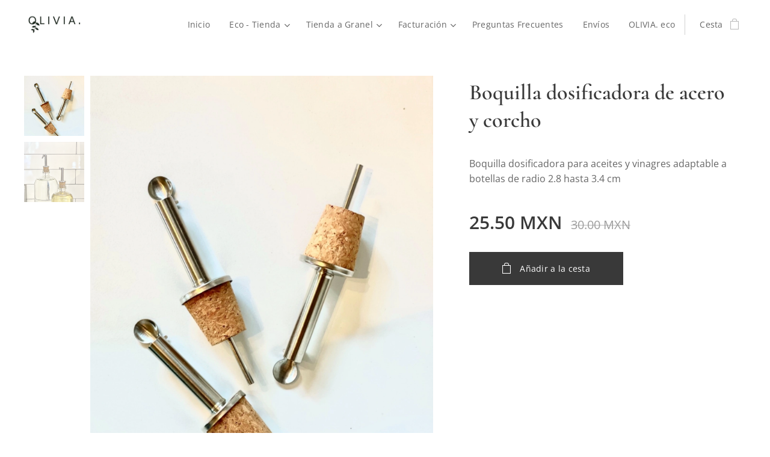

--- FILE ---
content_type: text/html; charset=UTF-8
request_url: https://www.oliviaeco.com/p/boquilla-dosificadora-de-acero-y-corcho/
body_size: 19847
content:
<!DOCTYPE html>
<html class="no-js" prefix="og: https://ogp.me/ns#" lang="es">
<head><link rel="preconnect" href="https://duyn491kcolsw.cloudfront.net" crossorigin><link rel="preconnect" href="https://fonts.gstatic.com" crossorigin><meta charset="utf-8"><link rel="shortcut icon" href="https://4b9b362b65.clvaw-cdnwnd.com/68a455377e6cb50baa1644f9b42b66cf/200000106-e71f8e81b6/4.png?ph=4b9b362b65"><link rel="apple-touch-icon" href="https://4b9b362b65.clvaw-cdnwnd.com/68a455377e6cb50baa1644f9b42b66cf/200000106-e71f8e81b6/4.png?ph=4b9b362b65"><link rel="icon" href="https://4b9b362b65.clvaw-cdnwnd.com/68a455377e6cb50baa1644f9b42b66cf/200000106-e71f8e81b6/4.png?ph=4b9b362b65">
    <meta http-equiv="X-UA-Compatible" content="IE=edge">
    <title>Boquilla dosificadora de acero y corcho :: Oliviaeco</title>
    <meta name="viewport" content="width=device-width,initial-scale=1">
    <meta name="msapplication-tap-highlight" content="no">
    
    <link href="https://duyn491kcolsw.cloudfront.net/files/0r/0rk/0rklmm.css?ph=4b9b362b65" media="print" rel="stylesheet">
    <link href="https://duyn491kcolsw.cloudfront.net/files/2e/2e5/2e5qgh.css?ph=4b9b362b65" media="screen and (min-width:100000em)" rel="stylesheet" data-type="cq" disabled>
    <link rel="stylesheet" href="https://duyn491kcolsw.cloudfront.net/files/45/45b/45boco.css?ph=4b9b362b65"><link rel="stylesheet" href="https://duyn491kcolsw.cloudfront.net/files/4e/4er/4ersdq.css?ph=4b9b362b65" media="screen and (min-width:37.5em)"><link rel="stylesheet" href="https://duyn491kcolsw.cloudfront.net/files/2v/2vp/2vpyx8.css?ph=4b9b362b65" data-wnd_color_scheme_file=""><link rel="stylesheet" href="https://duyn491kcolsw.cloudfront.net/files/34/34q/34qmjb.css?ph=4b9b362b65" data-wnd_color_scheme_desktop_file="" media="screen and (min-width:37.5em)" disabled=""><link rel="stylesheet" href="https://duyn491kcolsw.cloudfront.net/files/1j/1jo/1jorv9.css?ph=4b9b362b65" data-wnd_additive_color_file=""><link rel="stylesheet" href="https://duyn491kcolsw.cloudfront.net/files/3y/3yk/3yk5df.css?ph=4b9b362b65" data-wnd_typography_file=""><link rel="stylesheet" href="https://duyn491kcolsw.cloudfront.net/files/0m/0m6/0m6ohr.css?ph=4b9b362b65" data-wnd_typography_desktop_file="" media="screen and (min-width:37.5em)" disabled=""><script>(()=>{let e=!1;const t=()=>{if(!e&&window.innerWidth>=600){for(let e=0,t=document.querySelectorAll('head > link[href*="css"][media="screen and (min-width:37.5em)"]');e<t.length;e++)t[e].removeAttribute("disabled");e=!0}};t(),window.addEventListener("resize",t),"container"in document.documentElement.style||fetch(document.querySelector('head > link[data-type="cq"]').getAttribute("href")).then((e=>{e.text().then((e=>{const t=document.createElement("style");document.head.appendChild(t),t.appendChild(document.createTextNode(e)),import("https://duyn491kcolsw.cloudfront.net/client/js.polyfill/container-query-polyfill.modern.js").then((()=>{let e=setInterval((function(){document.body&&(document.body.classList.add("cq-polyfill-loaded"),clearInterval(e))}),100)}))}))}))})()</script>
<link rel="preload stylesheet" href="https://duyn491kcolsw.cloudfront.net/files/2m/2m8/2m8msc.css?ph=4b9b362b65" as="style"><meta name="description" content=""><meta name="keywords" content=""><meta name="generator" content="Webnode 2"><meta name="apple-mobile-web-app-capable" content="no"><meta name="apple-mobile-web-app-status-bar-style" content="black"><meta name="format-detection" content="telephone=no">

<meta property="og:url" content="https://oliviaeco.com/p/boquilla-dosificadora-de-acero-y-corcho/"><meta property="og:title" content="Boquilla dosificadora de acero y corcho :: Oliviaeco"><meta property="og:type" content="article"><meta property="og:site_name" content="Oliviaeco"><meta property="og:image" content="https://4b9b362b65.clvaw-cdnwnd.com/68a455377e6cb50baa1644f9b42b66cf/200001481-0a0230a025/700/8F3D201D-11F4-4F8A-A2FA-D0FCE1B875C5.jpeg?ph=4b9b362b65"><meta name="robots" content="index,follow"><link rel="canonical" href="https://www.oliviaeco.com/p/boquilla-dosificadora-de-acero-y-corcho/"><script>window.checkAndChangeSvgColor=function(c){try{var a=document.getElementById(c);if(a){c=[["border","borderColor"],["outline","outlineColor"],["color","color"]];for(var h,b,d,f=[],e=0,m=c.length;e<m;e++)if(h=window.getComputedStyle(a)[c[e][1]].replace(/\s/g,"").match(/^rgb[a]?\(([0-9]{1,3}),([0-9]{1,3}),([0-9]{1,3})/i)){b="";for(var g=1;3>=g;g++)b+=("0"+parseInt(h[g],10).toString(16)).slice(-2);"0"===b.charAt(0)&&(d=parseInt(b.substr(0,2),16),d=Math.max(16,d),b=d.toString(16)+b.slice(-4));f.push(c[e][0]+"="+b)}if(f.length){var k=a.getAttribute("data-src"),l=k+(0>k.indexOf("?")?"?":"&")+f.join("&");a.src!=l&&(a.src=l,a.outerHTML=a.outerHTML)}}}catch(n){}};</script><script>
		window._gtmDataLayer = window._gtmDataLayer || [];
		(function(w,d,s,l,i){w[l]=w[l]||[];w[l].push({'gtm.start':new Date().getTime(),event:'gtm.js'});
		var f=d.getElementsByTagName(s)[0],j=d.createElement(s),dl=l!='dataLayer'?'&l='+l:'';
		j.async=true;j.src='https://www.googletagmanager.com/gtm.js?id='+i+dl;f.parentNode.insertBefore(j,f);})
		(window,document,'script','_gtmDataLayer','GTM-542MMSL');</script></head>
<body class="l wt-product ac-n l-default l-d-none b-btn-sq b-btn-s-l b-btn-dso b-btn-bw-1 img-d-n img-t-u img-h-n line-solid b-e-ds lbox-l c-s-n    wnd-fe   wnd-eshop"><noscript>
				<iframe
				 src="https://www.googletagmanager.com/ns.html?id=GTM-542MMSL"
				 height="0"
				 width="0"
				 style="display:none;visibility:hidden"
				 >
				 </iframe>
			</noscript>

<div class="wnd-page l-page cs-gray ac-none t-t-fs-s t-t-fw-m t-t-sp-n t-t-d-n t-s-fs-s t-s-fw-m t-s-sp t-s-d-n t-p-fs-s t-p-fw-m t-p-sp-n t-h-fs-s t-h-fw-m t-h-sp-n t-bq-fs-s t-bq-fw-m t-bq-sp-n t-bq-d-l t-btn-fw-l t-nav-fw-l t-pd-fw-s t-nav-tt-n">
    <div class="l-w t cf t-12">
        <div class="l-bg cf">
            <div class="s-bg-l">
                
                
            </div>
        </div>
        <header class="l-h cf">
            <div class="sw cf">
	<div class="sw-c cf"><section data-space="true" class="s s-hn s-hn-default wnd-mt-classic wnd-na-c logo-classic sc-w   wnd-w-wider wnd-nh-m hm-hidden  wnd-nav-sticky menu-default">
	<div class="s-w">
		<div class="s-o">

			<div class="s-bg">
                <div class="s-bg-l">
                    
                    
                </div>
			</div>

			<div class="h-w h-f wnd-fixed">

				<div class="n-l">
					<div class="s-c menu-nav">
						<div class="logo-block">
							<div class="b b-l logo logo-default logo-nb open-sans wnd-iar-2-1 logo-25 b-ls-m" id="wnd_LogoBlock_860151" data-wnd_mvc_type="wnd.fe.LogoBlock">
	<div class="b-l-c logo-content">
		<a class="b-l-link logo-link" href="/home/">

			<div class="b-l-image logo-image">
				<div class="b-l-image-w logo-image-cell">
                    <picture><source type="image/webp" srcset="https://4b9b362b65.clvaw-cdnwnd.com/68a455377e6cb50baa1644f9b42b66cf/200002932-466f2466f4/450/OLIVIA_PNG.webp?ph=4b9b362b65 450w, https://4b9b362b65.clvaw-cdnwnd.com/68a455377e6cb50baa1644f9b42b66cf/200002932-466f2466f4/700/OLIVIA_PNG.webp?ph=4b9b362b65 700w, https://4b9b362b65.clvaw-cdnwnd.com/68a455377e6cb50baa1644f9b42b66cf/200002932-466f2466f4/OLIVIA_PNG.webp?ph=4b9b362b65 1860w" sizes="(min-width: 600px) 450px, (min-width: 360px) calc(100vw * 0.8), 100vw" ><img src="https://4b9b362b65.clvaw-cdnwnd.com/68a455377e6cb50baa1644f9b42b66cf/200000039-4ee4850cdb/OLIVIA_PNG.png?ph=4b9b362b65" alt="" width="1860" height="960" class="wnd-logo-img" ></picture>
				</div>
			</div>

			

			<div class="b-l-br logo-br"></div>

			<div class="b-l-text logo-text-wrapper">
				<div class="b-l-text-w logo-text">
					<span class="b-l-text-c logo-text-cell"></span>
				</div>
			</div>

		</a>
	</div>
</div>
						</div>

						<div id="menu-slider">
							<div id="menu-block">
								<nav id="menu"><div class="menu-font menu-wrapper">
	<a href="#" class="menu-close" rel="nofollow" title="Close Menu"></a>
	<ul role="menubar" aria-label="Menú" class="level-1">
		<li role="none" class="wnd-homepage">
			<a class="menu-item" role="menuitem" href="/home/"><span class="menu-item-text">Inicio</span></a>
			
		</li><li role="none" class="wnd-with-submenu">
			<a class="menu-item" role="menuitem" href="/tienda/"><span class="menu-item-text">Eco - Tienda</span></a>
			<ul role="menubar" aria-label="Menú" class="level-2">
		<li role="none">
			<a class="menu-item" role="menuitem" href="/sobre-nosotros/"><span class="menu-item-text">Sobre nosotras</span></a>
			
		</li><li role="none">
			<a class="menu-item" role="menuitem" href="/cuidado-personal/"><span class="menu-item-text">CUIDADO PERSONAL </span></a>
			
		</li><li role="none">
			<a class="menu-item" role="menuitem" href="/para-alimentos/"><span class="menu-item-text">CUBIERTOS, VASOS Y BOTELLAS</span></a>
			
		</li><li role="none">
			<a class="menu-item" role="menuitem" href="/todo/"><span class="menu-item-text">HOGAR</span></a>
			
		</li><li role="none">
			<a class="menu-item" role="menuitem" href="/bolsas/"><span class="menu-item-text">BOLSAS ECOLÓGICAS</span></a>
			
		</li><li role="none">
			<a class="menu-item" role="menuitem" href="/copas-menstruales/"><span class="menu-item-text">HIGIENE FEMENINA</span></a>
			
		</li><li role="none">
			<a class="menu-item" role="menuitem" href="/perros-y-gatos/"><span class="menu-item-text">PERROS Y GATOS</span></a>
			
		</li>
	</ul>
		</li><li role="none" class="wnd-with-submenu">
			<a class="menu-item" role="menuitem" href="/copia-de-tienda/"><span class="menu-item-text">Tienda a Granel</span></a>
			<ul role="menubar" aria-label="Menú" class="level-2">
		<li role="none">
			<a class="menu-item" role="menuitem" href="/despensa/"><span class="menu-item-text">DESPENSA</span></a>
			
		</li><li role="none">
			<a class="menu-item" role="menuitem" href="/nueces-y-semillas/"><span class="menu-item-text">NUECES Y SEMILLAS</span></a>
			
		</li><li role="none">
			<a class="menu-item" role="menuitem" href="/condimentos/"><span class="menu-item-text">CHILES Y FRUTOS SECOS</span></a>
			
		</li><li role="none">
			<a class="menu-item" role="menuitem" href="/aceites-y-vinagres/"><span class="menu-item-text">ACEITES Y VINAGRES</span></a>
			
		</li><li role="none">
			<a class="menu-item" role="menuitem" href="/especias-y-condimentos/"><span class="menu-item-text">ESPECIAS Y CONDIMENTOS</span></a>
			
		</li><li role="none">
			<a class="menu-item" role="menuitem" href="/dulces-a-granel/"><span class="menu-item-text">DULCES Y BOTANAS</span></a>
			
		</li><li role="none">
			<a class="menu-item" role="menuitem" href="/cereales/"><span class="menu-item-text">CEREALES</span></a>
			
		</li><li role="none">
			<a class="menu-item" role="menuitem" href="/te-y-mas/"><span class="menu-item-text">TÉ Y BEBIDAS</span></a>
			
		</li><li role="none">
			<a class="menu-item" role="menuitem" href="/super-foods/"><span class="menu-item-text">SUPER FOODS</span></a>
			
		</li><li role="none">
			<a class="menu-item" role="menuitem" href="/harinas/"><span class="menu-item-text">HARINAS</span></a>
			
		</li><li role="none">
			<a class="menu-item" role="menuitem" href="/endulzantes/"><span class="menu-item-text">ENDULZANTES</span></a>
			
		</li><li role="none">
			<a class="menu-item" role="menuitem" href="/higiene-y-cuidado-personal/"><span class="menu-item-text">HIGIENE Y CUIDADO PERSONAL</span></a>
			
		</li><li role="none">
			<a class="menu-item" role="menuitem" href="/detergentes-y-limpieza/"><span class="menu-item-text">DETERGENTES Y LIMPIEZA</span></a>
			
		</li><li role="none">
			<a class="menu-item" role="menuitem" href="/envases/"><span class="menu-item-text">FRASCOS Y BOTELLAS</span></a>
			
		</li><li role="none">
			<a class="menu-item" role="menuitem" href="/ecopapel/"><span class="menu-item-text">ECOPAPEL</span></a>
			
		</li>
	</ul>
		</li><li role="none" class="wnd-with-submenu">
			<a class="menu-item" role="menuitem" href="/facturacion/"><span class="menu-item-text">Facturación</span></a>
			<ul role="menubar" aria-label="Menú" class="level-2">
		<li role="none">
			<a class="menu-item" role="menuitem" href="/contacto/"><span class="menu-item-text">Contacto | Sucursales </span></a>
			
		</li>
	</ul>
		</li><li role="none">
			<a class="menu-item" role="menuitem" href="/preguntas-frecuentes/"><span class="menu-item-text">Preguntas Frecuentes</span></a>
			
		</li><li role="none">
			<a class="menu-item" role="menuitem" href="/envios/"><span class="menu-item-text">Envíos</span></a>
			
		</li><li role="none">
			<a class="menu-item" role="menuitem" href="/olivia/"><span class="menu-item-text">OLIVIA. eco</span></a>
			
		</li>
	</ul>
	<span class="more-text">Más</span>
</div></nav>
							</div>
						</div>

						<div class="cart-and-mobile">
							
							<div class="cart cf">
	<div class="cart-content">
		<a href="/cart/">
			<div class="cart-content-link">
				<div class="cart-text"><span>Cesta</span></div>
				<div class="cart-piece-count" data-count="0" data-wnd_cart_part="count">0</div>
				<div class="cart-piece-text" data-wnd_cart_part="text"></div>
				<div class="cart-price" data-wnd_cart_part="price">0.00 MXN</div>
			</div>
		</a>
	</div>
</div>

							<div id="menu-mobile">
								<a href="#" id="menu-submit"><span></span>Menú</a>
							</div>
						</div>

					</div>
				</div>

			</div>

		</div>
	</div>
</section></div>
</div>
        </header>
        <main class="l-m cf">
            <div class="sw cf">
	<div class="sw-c cf"><section class="s s-hm s-hm-hidden wnd-h-hidden cf sc-w   hn-default"></section><section data-space="true" class="s s-ed cf sc-w   wnd-w-wide wnd-s-normal wnd-h-auto">
	<div class="s-w cf">
		<div class="s-o s-fs cf">
			<div class="s-bg cf">
                <div class="s-bg-l">
                    
                    
                </div>
			</div>
			<div class="s-c s-fs cf">
				<div class="b-e b-e-d b b-s cf" data-wnd_product_item="200007179" data-wnd_product_data="{&quot;id&quot;:200007179,&quot;name&quot;:&quot;Boquilla dosificadora de acero y corcho&quot;,&quot;image&quot;:[&quot;https:\/\/4b9b362b65.clvaw-cdnwnd.com\/68a455377e6cb50baa1644f9b42b66cf\/200001481-0a0230a025\/450\/8F3D201D-11F4-4F8A-A2FA-D0FCE1B875C5.jpeg?ph=4b9b362b65&quot;,&quot;https:\/\/4b9b362b65.clvaw-cdnwnd.com\/68a455377e6cb50baa1644f9b42b66cf\/200001481-0a0230a025\/8F3D201D-11F4-4F8A-A2FA-D0FCE1B875C5.jpeg?ph=4b9b362b65&quot;],&quot;detail_url&quot;:&quot;\/p\/boquilla-dosificadora-de-acero-y-corcho\/&quot;,&quot;category&quot;:&quot;M\u00e0s vendidos\/Todos los productos\/Hogar\/Envases\/INICIO ECO TIENDA&quot;,&quot;list_position&quot;:0,&quot;price&quot;:25.5,&quot;comparative_price&quot;:30,&quot;out_of_stock&quot;:false,&quot;availability&quot;:&quot;DO_NOT_SHOW&quot;,&quot;variants&quot;:[],&quot;variants_active&quot;:false}" data-wnd-price-info-template="&lt;span class=&quot;prd-price-info&quot;&gt;&lt;span class=&quot;prd-price-info-c&quot;&gt;{value}&lt;/span&gt;&lt;/span&gt;">
    <form class="cf" action="" method="post" data-wnd_sys_form="add-to-cart">

        <div class="b-e-d-head b-e-d-right">
            <h1 class="b-e-d-title cf"><span class="prd-title">
	<span class="prd-title-c">Boquilla dosificadora de acero y corcho</span>
</span></h1>
        </div>

        <div class="b-e-d-ribbons cf">
            <span class="prd-label prd-out-of-stock">
	<span class="prd-label-c prd-out-of-stock-c"></span>
</span>
            <span class="prd-label">
	<span class="prd-label-c">REBAJADO</span>
</span>
        </div>

        <div class="b-e-d-gal b-e-d-left">
            <div class="prd-gal cf" id="wnd_ProductGalleryBlock_248561456" data-slideshow="true">
	<div class="prd-gal-c cf">
		<ul class="prd-gal-list cf">
			<li class="prd-gal-photo wnd-orientation-portrait">
				<a class="prd-gal-link litebox" data-litebox-group="gallery" data-litebox-text="" href="https://4b9b362b65.clvaw-cdnwnd.com/68a455377e6cb50baa1644f9b42b66cf/200001481-0a0230a025/8F3D201D-11F4-4F8A-A2FA-D0FCE1B875C5.jpeg?ph=4b9b362b65" width="1440" height="1920">
					<div class="prd-gal-img cf">
						<div class="prd-gal-img-pos">
                            <picture><source type="image/webp" srcset="https://4b9b362b65.clvaw-cdnwnd.com/68a455377e6cb50baa1644f9b42b66cf/200001901-9d3719d372/450/8F3D201D-11F4-4F8A-A2FA-D0FCE1B875C5.webp?ph=4b9b362b65 338w, https://4b9b362b65.clvaw-cdnwnd.com/68a455377e6cb50baa1644f9b42b66cf/200001901-9d3719d372/700/8F3D201D-11F4-4F8A-A2FA-D0FCE1B875C5.webp?ph=4b9b362b65 525w, https://4b9b362b65.clvaw-cdnwnd.com/68a455377e6cb50baa1644f9b42b66cf/200001901-9d3719d372/8F3D201D-11F4-4F8A-A2FA-D0FCE1B875C5.webp?ph=4b9b362b65 1440w" sizes="(min-width: 768px) 60vw, 100vw" ><img src="https://4b9b362b65.clvaw-cdnwnd.com/68a455377e6cb50baa1644f9b42b66cf/200001481-0a0230a025/8F3D201D-11F4-4F8A-A2FA-D0FCE1B875C5.jpeg?ph=4b9b362b65" alt="" width="1440" height="1920" loading="lazy" ></picture>
						</div>
					</div>
					<div class="prd-gal-title cf"><span></span></div>
				</a>
			</li><li class="prd-gal-photo wnd-orientation-portrait">
				<a class="prd-gal-link litebox" data-litebox-group="gallery" data-litebox-text="" href="https://4b9b362b65.clvaw-cdnwnd.com/68a455377e6cb50baa1644f9b42b66cf/200001482-2034420346/9BC2199A-00C9-4DEC-8C6A-5B110041B8BE.jpeg?ph=4b9b362b65" width="1439" height="1920">
					<div class="prd-gal-img cf">
						<div class="prd-gal-img-pos">
                            <picture><source type="image/webp" srcset="https://4b9b362b65.clvaw-cdnwnd.com/68a455377e6cb50baa1644f9b42b66cf/200001904-790b6790b8/450/9BC2199A-00C9-4DEC-8C6A-5B110041B8BE-2.webp?ph=4b9b362b65 337w, https://4b9b362b65.clvaw-cdnwnd.com/68a455377e6cb50baa1644f9b42b66cf/200001904-790b6790b8/700/9BC2199A-00C9-4DEC-8C6A-5B110041B8BE-2.webp?ph=4b9b362b65 525w, https://4b9b362b65.clvaw-cdnwnd.com/68a455377e6cb50baa1644f9b42b66cf/200001904-790b6790b8/9BC2199A-00C9-4DEC-8C6A-5B110041B8BE-2.webp?ph=4b9b362b65 1439w" sizes="(min-width: 768px) 60vw, 100vw" ><img src="https://4b9b362b65.clvaw-cdnwnd.com/68a455377e6cb50baa1644f9b42b66cf/200001482-2034420346/9BC2199A-00C9-4DEC-8C6A-5B110041B8BE.jpeg?ph=4b9b362b65" alt="" width="1439" height="1920" loading="lazy" ></picture>
						</div>
					</div>
					<div class="prd-gal-title cf"><span></span></div>
				</a>
			</li>
		</ul>
	</div>

	<div class="prd-gal-nav dots cf">
		<div class="prd-gal-nav-arrow-prev prd-gal-nav-arrow">
			<div class="prd-gal-nav-arrow-submit"></div>
		</div>

		<div class="prd-gal-nav-c dots-content cf"></div>

		<div class="prd-gal-nav-arrow-next prd-gal-nav-arrow">
			<div class="prd-gal-nav-arrow-submit"></div>
		</div>
	</div>

	
</div>
        </div>

        <div class="b-e-d-c b-e-d-right">
            <div class="b-text text prd-text">
	<div class="prd-text-c"><p>Boquilla dosificadora para aceites y vinagres adaptable a botellas de radio 2.8 hasta 3.4 cm&nbsp;</p></div>
</div>
            
            <div class="b-e-d-price cf">
                <span class="prd-price">
	<span class="prd-price-pref-text wnd-product-prefix-text"></span><span class="prd-price-pref"></span><span class="prd-price-c wnd-product-price">25.50</span><span class="prd-price-suf">&nbsp;MXN</span><span class="prd-price-suf-text wnd-product-suffix-text"></span>
</span>
                <span class="prd-price prd-price-com wnd-product-comparative-price-area">
	<span class="prd-price-pref"></span><span class="prd-price-c wnd-product-comparative-price-content">30.00</span><span class="prd-price-suf">&nbsp;MXN</span>
</span>
            </div>
            <div class="b-e-d-price b-e-d-price-info" data-wnd-identifier="wnd-price-info-container">
                
                
                
                
                
            </div>
            <div class="b-e-d-stock b-e-d-stock-info" data-wnd-identifier="wnd-stock-info-container">
                <span class="prd-stock-info" data-wnd-identifier="wnd-stock-info">
    <span class="wt-bold"></span>
</span>
            </div>

            <div class="b-e-d-submit cf">
                <div class="prd-crt b-btn b-btn-3 b-btn-atc b-btn-i-left b-btn-i-atc wnd-fixed cf">
                    <button class="b-btn-l b-btn-fixed" type="submit" name="send" value="wnd_ProductDetailFormBlock_373849688" disabled data-wnd_add_to_cart_button>
                        <span class="b-btn-t">Añadir a la cesta</span>
                        <span class="b-btn-a-l">
							<span class="loader"></span>
						</span>
                        <span class="b-btn-a-a">
							<span class="checked"></span>
							Añadido a la cesta
						</span>
                        <span class="b-btn-ofs">Agotado</span>
                    </button>
                </div>
            </div>
        </div>

        <input type="hidden" name="id" value="200007179">

    </form>
</div>
				<div class="ez cf wnd-no-cols">
	<div class="ez-c"><div class="b b-text cf">
	<div class="b-c b-text-c b-s b-s-t60 b-s-b60 b-cs cf"></div>
</div></div>
</div>
			</div>
		</div>
	</div>
</section></div>
</div>
        </main>
        <footer class="l-f cf">
            <div class="sw cf">
	<div class="sw-c cf"><section data-wn-border-element="s-f-border" class="s s-f s-f-edit sc-d   wnd-w-wider wnd-s-high wnd-h-auto">
	<div class="s-w">
		<div class="s-o">
			<div class="s-bg">
                <div class="s-bg-l">
                    
                    
                </div>
			</div>
			<div class="s-f-ez">
				<div class="s-c s-f-border">
					<div>
						<div class="ez cf">
	<div class="ez-c"><div class="cw cf">
	<div class="cw-c cf"><div class="c cf" style="width:33.4%;">
	<div class="c-c cf"><div class="b b-text cf">
	<div class="b-c b-text-c b-s b-s-t60 b-s-b60 b-cs cf"><p>OLIVIA. eco</p><p>Tienda ecológica a granel y de productos sostenibles alternativos elaborados de materiales naturales&nbsp; y/o de mayor durabilidad que reducen la cantidad de basura. Siempre libres de crueldad animal.&nbsp;</p>
</div>
</div></div>
</div><div class="c cf" style="width:25.16%;">
	<div class="c-c cf"><div class="b b-text cf">
	<div class="b-c b-text-c b-s b-s-t60 b-s-b60 b-cs cf"><p>INFORMACIÓN</p>

<p><a href="/politica-de-privacidad/">Aviso de Privacidad</a><br>
<a href="/terminos-y-condiciones/">Términos y </a><a href="/terminos-y-condiciones/">Condiciones</a></p>
</div>
</div></div>
</div><div class="c cf" style="width:18.28%;">
	<div class="c-c cf"><div class="b b-text cf">
	<div class="b-c b-text-c b-s b-s-t60 b-s-b60 b-cs cf"><p>TIENDA</p>

<p><a href="/sobre-nosotros/">Sobre nosotr</a>as<br>
<a href="/contacto/">Contacto</a></p><p><a href="/facturacion/" target="_blank">Facturación</a></p>
</div>
</div></div>
</div><div class="c cf" style="width:23.16%;">
	<div class="c-c cf"><div class="b b-text cf">
	<div class="b-c b-text-c b-s b-s-t60 b-s-b60 b-cs cf"><p>CONTACTA AQUÍ</p>

<p>contacto@oliviaeco.com<br>
(+52) 55 3354 9421</p><p><a href="https://www.instagram.com/olivia_eco/" target="_blank">INSTAGRAM</a></p><p><a href="https://www.facebook.com/Oliviaecotienda">FACEBOOK</a></p>
</div>
</div></div>
</div></div>
</div></div>
</div>
					</div>
				</div>
			</div>
			<div class="s-c s-f-l-w">
				<div class="s-f-l b-s b-s-t0 b-s-b0">
					<div class="s-f-l-c s-f-l-c-first">
						<div class="s-f-sf">
                            <span class="sf b">
<span class="sf-content sf-c link">© 2025 OLIVIA eco. Todos los derechos reservados.<br></span>
</span>
                            
                            
                            
                            
						</div>
					</div>
					<div class="s-f-l-c s-f-l-c-last">
						<div class="s-f-lang lang-select cf">
	
</div>
					</div>
                    <div class="s-f-l-c s-f-l-c-currency">
                        <div class="s-f-ccy ccy-select cf">
	
</div>
                    </div>
				</div>
			</div>
		</div>
	</div>
	<div class="s-f-bg-stripe"></div>
</section></div>
</div>
        </footer>
    </div>
    
</div>


<script src="https://duyn491kcolsw.cloudfront.net/files/3n/3no/3nov38.js?ph=4b9b362b65" crossorigin="anonymous" type="module"></script><script>document.querySelector(".wnd-fe")&&[...document.querySelectorAll(".c")].forEach((e=>{const t=e.querySelector(".b-text:only-child");t&&""===t.querySelector(".b-text-c").innerText&&e.classList.add("column-empty")}))</script>


<script src="https://duyn491kcolsw.cloudfront.net/client.fe/js.compiled/lang.es.2086.js?ph=4b9b362b65" crossorigin="anonymous"></script><script src="https://duyn491kcolsw.cloudfront.net/client.fe/js.compiled/compiled.multi.2-2193.js?ph=4b9b362b65" crossorigin="anonymous"></script><script>var wnd = wnd || {};wnd.$data = {"image_content_items":{"wnd_ThumbnailBlock_868497":{"id":"wnd_ThumbnailBlock_868497","type":"wnd.pc.ThumbnailBlock"},"wnd_HeaderSection_header_main_850202460":{"id":"wnd_HeaderSection_header_main_850202460","type":"wnd.pc.HeaderSection"},"wnd_ImageBlock_73242812":{"id":"wnd_ImageBlock_73242812","type":"wnd.pc.ImageBlock"},"wnd_Section_eshop_product_detail_536117440":{"id":"wnd_Section_eshop_product_detail_536117440","type":"wnd.pc.Section"},"wnd_ProductGalleryBlock_248561456":{"id":"wnd_ProductGalleryBlock_248561456","type":"wnd.pc.ProductGalleryBlock"},"wnd_ProductPhotoImageBlock_22518":{"id":"wnd_ProductPhotoImageBlock_22518","type":"wnd.pc.ProductPhotoImageBlock"},"wnd_ProductPhotoImageBlock_95382":{"id":"wnd_ProductPhotoImageBlock_95382","type":"wnd.pc.ProductPhotoImageBlock"},"wnd_LogoBlock_860151":{"id":"wnd_LogoBlock_860151","type":"wnd.pc.LogoBlock"},"wnd_FooterSection_footer_53547":{"id":"wnd_FooterSection_footer_53547","type":"wnd.pc.FooterSection"}},"svg_content_items":{"wnd_ImageBlock_73242812":{"id":"wnd_ImageBlock_73242812","type":"wnd.pc.ImageBlock"},"wnd_LogoBlock_860151":{"id":"wnd_LogoBlock_860151","type":"wnd.pc.LogoBlock"}},"content_items":[],"eshopSettings":{"ESHOP_SETTINGS_DISPLAY_PRICE_WITHOUT_VAT":false,"ESHOP_SETTINGS_DISPLAY_ADDITIONAL_VAT":false,"ESHOP_SETTINGS_DISPLAY_SHIPPING_COST":false},"project_info":{"isMultilanguage":false,"isMulticurrency":false,"eshop_tax_enabled":"0","country_code":"mx","contact_state":null,"eshop_tax_type":"VAT","eshop_discounts":true,"graphQLURL":"https:\/\/oliviaeco.com\/servers\/graphql\/","iubendaSettings":{"cookieBarCode":"","cookiePolicyCode":"","privacyPolicyCode":"","termsAndConditionsCode":""}}};</script><script>wnd.$system = {"fileSystemType":"aws_s3","localFilesPath":"https:\/\/www.oliviaeco.com\/_files\/","awsS3FilesPath":"https:\/\/4b9b362b65.clvaw-cdnwnd.com\/68a455377e6cb50baa1644f9b42b66cf\/","staticFiles":"https:\/\/duyn491kcolsw.cloudfront.net\/files","isCms":false,"staticCDNServers":["https:\/\/duyn491kcolsw.cloudfront.net\/"],"fileUploadAllowExtension":["jpg","jpeg","jfif","png","gif","bmp","ico","svg","webp","tiff","pdf","doc","docx","ppt","pptx","pps","ppsx","odt","xls","xlsx","txt","rtf","mp3","wma","wav","ogg","amr","flac","m4a","3gp","avi","wmv","mov","mpg","mkv","mp4","mpeg","m4v","swf","gpx","stl","csv","xml","txt","dxf","dwg","iges","igs","step","stp"],"maxUserFormFileLimit":4194304,"frontendLanguage":"es","backendLanguage":"es","frontendLanguageId":"1","page":{"id":50000003,"identifier":"p","template":{"id":200000414,"styles":{"background":{"default":null},"additiveColor":"ac-none","scheme":"cs-gray","typography":"t-12_new","lineStyle":"line-solid","imageTitle":"img-t-u","imageHover":"img-h-n","imageStyle":"img-d-n","buttonDecoration":"b-btn-dso","buttonStyle":"b-btn-sq","buttonSize":"b-btn-s-l","buttonBorders":"b-btn-bw-1","lightboxStyle":"lbox-l","eshopGridItemStyle":"b-e-ds","eshopGridItemAlign":"b-e-l","columnSpaces":"c-s-n","layoutType":"l-default","layoutDecoration":"l-d-none","formStyle":"light","menuType":"wnd-mt-classic","menuStyle":"menu-default","sectionWidth":"wnd-w-wider","sectionSpace":"wnd-s-normal","acMenu":true,"typoTitleSizes":"t-t-fs-s","typoTitleWeights":"t-t-fw-m","typoTitleSpacings":"t-t-sp-n","typoTitleDecorations":"t-t-d-n","typoHeadingSizes":"t-h-fs-s","typoHeadingWeights":"t-h-fw-m","typoHeadingSpacings":"t-h-sp-n","typoSubtitleSizes":"t-s-fs-s","typoSubtitleWeights":"t-s-fw-m","typoSubtitleSpacings":"t-s-sp","typoSubtitleDecorations":"t-s-d-n","typoParagraphSizes":"t-p-fs-s","typoParagraphWeights":"t-p-fw-m","typoParagraphSpacings":"t-p-sp-n","typoBlockquoteSizes":"t-bq-fs-s","typoBlockquoteWeights":"t-bq-fw-m","typoBlockquoteSpacings":"t-bq-sp-n","typoBlockquoteDecorations":"t-bq-d-l","buttonWeight":"t-btn-fw-l","menuWeight":"t-nav-fw-l","productWeight":"t-pd-fw-s","menuTextTransform":"t-nav-tt-n"}},"layout":"product_detail","name":"Boquilla dosificadora de acero y corcho","html_title":null,"language":"es","langId":1,"isHomepage":false,"meta_description":null,"meta_keywords":null,"header_code":null,"footer_code":null,"styles":null,"countFormsEntries":[]},"listingsPrefix":"\/l\/","productPrefix":"\/p\/","cartPrefix":"\/cart\/","checkoutPrefix":"\/checkout\/","searchPrefix":"\/search\/","isCheckout":false,"isEshop":true,"hasBlog":false,"isProductDetail":true,"isListingDetail":false,"listing_page":[],"hasEshopAnalytics":false,"gTagId":null,"gAdsId":null,"format":{"be":{"DATE_TIME":{"mask":"%d.%m.%Y %H:%M","regexp":"^(((0?[1-9]|[1,2][0-9]|3[0,1])\\.(0?[1-9]|1[0-2])\\.[0-9]{1,4})(( [0-1][0-9]| 2[0-3]):[0-5][0-9])?|(([0-9]{4}(0[1-9]|1[0-2])(0[1-9]|[1,2][0-9]|3[0,1])(0[0-9]|1[0-9]|2[0-3])[0-5][0-9][0-5][0-9])))?$"},"DATE":{"mask":"%d.%m.%Y","regexp":"^((0?[1-9]|[1,2][0-9]|3[0,1])\\.(0?[1-9]|1[0-2])\\.[0-9]{1,4})$"},"CURRENCY":{"mask":{"point":".","thousands":",","decimals":2,"mask":"%s","zerofill":true}}},"fe":{"DATE_TIME":{"mask":"%d.%m.%Y %H:%M","regexp":"^(((0?[1-9]|[1,2][0-9]|3[0,1])\\.(0?[1-9]|1[0-2])\\.[0-9]{1,4})(( [0-1][0-9]| 2[0-3]):[0-5][0-9])?|(([0-9]{4}(0[1-9]|1[0-2])(0[1-9]|[1,2][0-9]|3[0,1])(0[0-9]|1[0-9]|2[0-3])[0-5][0-9][0-5][0-9])))?$"},"DATE":{"mask":"%d.%m.%Y","regexp":"^((0?[1-9]|[1,2][0-9]|3[0,1])\\.(0?[1-9]|1[0-2])\\.[0-9]{1,4})$"},"CURRENCY":{"mask":{"point":".","thousands":",","decimals":2,"mask":"%s","zerofill":true}}}},"e_product":{"id":200011426,"workingId":200007179,"name":"Boquilla dosificadora de acero y corcho","identifier":"boquilla-dosificadora-de-acero-y-corcho","meta_description":null,"meta_keywords":null,"html_title":null,"styles":null,"content_items":{"wnd_PerexBlock_290940":{"type":"wnd.pc.PerexBlock","id":"wnd_PerexBlock_290940","context":"page","text":""},"wnd_ThumbnailBlock_868497":{"type":"wnd.pc.ThumbnailBlock","id":"wnd_ThumbnailBlock_868497","context":"page","style":{"background":{"default":{"default":"wnd-background-image"},"overlays":[]},"backgroundSettings":{"default":{"default":{"id":200001481,"src":"200001481-0a0230a025\/8F3D201D-11F4-4F8A-A2FA-D0FCE1B875C5.jpeg","dataType":"filesystem_files","width":1440,"height":1920,"mediaType":"myImages","mime":"","alternatives":{"image\/webp":{"id":200001901,"src":"200001901-9d3719d372\/8F3D201D-11F4-4F8A-A2FA-D0FCE1B875C5.webp","dataType":"filesystem_files","width":"1440","height":"1920","mime":""}}}}}},"refs":{"filesystem_files":[{"filesystem_files.id":200001481}]}},"wnd_SectionWrapper_711906":{"type":"wnd.pc.SectionWrapper","id":"wnd_SectionWrapper_711906","context":"page","content":["wnd_HeaderSection_header_main_850202460","wnd_Section_eshop_product_detail_536117440"]},"wnd_HeaderSection_header_main_850202460":{"type":"wnd.pc.HeaderSection","contentIdentifier":"header_main","id":"wnd_HeaderSection_header_main_850202460","context":"page","content":{"default":[],"editzone":["wnd_EditZone_751622813"],"no_claim":[],"one_claim":["wnd_StyledInlineTextBlock_510003296"],"one_claim_button":["wnd_StyledInlineTextBlock_510003296","wnd_ButtonBlock_192587500"],"one_claim_box":["wnd_StyledInlineTextBlock_510003296"],"one_claim_button_box":["wnd_StyledInlineTextBlock_510003296","wnd_ButtonBlock_192587500"],"button":["wnd_ButtonBlock_192587500"],"button_box":["wnd_ButtonBlock_192587500"],"two_claims":["wnd_StyledInlineTextBlock_510003296","wnd_StyledInlineTextBlock_94143503"],"two_claims_button":["wnd_StyledInlineTextBlock_510003296","wnd_StyledInlineTextBlock_94143503","wnd_ButtonBlock_192587500"],"two_claims_box":["wnd_StyledInlineTextBlock_510003296","wnd_StyledInlineTextBlock_94143503"],"two_claims_button_box":["wnd_StyledInlineTextBlock_510003296","wnd_StyledInlineTextBlock_94143503","wnd_ButtonBlock_192587500"],"three_claims":["wnd_StyledInlineTextBlock_510003296","wnd_StyledInlineTextBlock_94143503","wnd_StyledInlineTextBlock_185743991"],"three_claims_button":["wnd_StyledInlineTextBlock_510003296","wnd_StyledInlineTextBlock_94143503","wnd_StyledInlineTextBlock_185743991","wnd_ButtonBlock_192587500"],"three_claims_box":["wnd_StyledInlineTextBlock_510003296","wnd_StyledInlineTextBlock_94143503","wnd_StyledInlineTextBlock_185743991"],"three_claims_button_box":["wnd_StyledInlineTextBlock_510003296","wnd_StyledInlineTextBlock_94143503","wnd_StyledInlineTextBlock_185743991","wnd_ButtonBlock_192587500"]},"contentMap":{"wnd.pc.EditZone":{"header-content":"wnd_EditZone_751622813"},"wnd.pc.StyledInlineTextBlock":{"big-claim":"wnd_StyledInlineTextBlock_510003296","small-claim":"wnd_StyledInlineTextBlock_94143503","quote-claim":"wnd_StyledInlineTextBlock_185743991"},"wnd.pc.ButtonBlock":{"header-main-button":"wnd_ButtonBlock_192587500"}},"style":{"sectionColor":{"default":"sc-w"},"sectionWidth":{"default":"wnd-w-wide"},"sectionSpace":{"default":"wnd-s-normal"},"sectionHeight":{"default":"wnd-h-70"},"sectionPosition":{"default":"wnd-p-cc"}},"variant":{"default":"default"}},"wnd_EditZone_751622813":{"type":"wnd.pc.EditZone","id":"wnd_EditZone_751622813","context":"page","content":["wnd_ContentZoneColWrapper_638726859"]},"wnd_ContentZoneColWrapper_638726859":{"type":"wnd.pc.ContentZoneColWrapper","id":"wnd_ContentZoneColWrapper_638726859","context":"page","content":["wnd_ContentZoneCol_837223730","wnd_ContentZoneCol_329848753"],"widthPercentage":0.081},"wnd_ContentZoneCol_837223730":{"type":"wnd.pc.ContentZoneCol","id":"wnd_ContentZoneCol_837223730","context":"page","content":["wnd_ImageBlock_73242812"],"style":{"width":48.461}},"wnd_ImageBlock_73242812":{"type":"wnd.pc.ImageBlock","id":"wnd_ImageBlock_73242812","context":"page","variant":"default","description":"","link":"","style":{"paddingBottom":69.11,"margin":{"left":0,"right":0},"float":"","clear":"none","width":50},"shape":"img-s-n","image":{"id":"2z4jf3","dataType":"static_server","style":{"left":0,"top":0,"width":100,"height":100,"position":"absolute"},"ratio":{"horizontal":2,"vertical":2},"size":{"width":900,"height":622},"src":"\/2z\/2z4\/2z4jf3.jpg","filesystemType":"=filesystemType"}},"wnd_ContentZoneCol_329848753":{"type":"wnd.pc.ContentZoneCol","id":"wnd_ContentZoneCol_329848753","context":"page","content":["wnd_TextBlock_632762752","wnd_ButtonBlock_197743842"],"style":{"width":51.539}},"wnd_TextBlock_632762752":{"type":"wnd.pc.TextBlock","id":"wnd_TextBlock_632762752","context":"page","code":"\u003Ch1\u003E\u003Cstrong\u003ET\u00edtular m\u00e1s importante\u003C\/strong\u003E\u003C\/h1\u003E\n\n\u003Ch3\u003EIntroduce tu subt\u00edtulo aqu\u00ed\u003C\/h3\u003E\n\n\u003Cp\u003EAqu\u00ed comienza tu texto. Puedes hacer clic en este punto y empezar a escribir.\u0026nbsp;Labore et dolore magnam aliquam quaerat voluptatem ut enim ad minima veniam quis nostrum exercitationem ullam corporis suscipit laboriosam nisi ut aliquid ex ea commodi consequatur quis autem vel eum iure reprehenderit qui in ea.\u003C\/p\u003E\n"},"wnd_ButtonBlock_197743842":{"type":"wnd.pc.ButtonBlock","id":"wnd_ButtonBlock_197743842","context":"page","code":"Contacto","link":"\/","open_in_new_window":0,"style":{"class":"","cssClasses":{"color":"b-btn-3","align":"wnd-align-left"}}},"wnd_StyledInlineTextBlock_510003296":{"type":"wnd.pc.StyledInlineTextBlock","id":"wnd_StyledInlineTextBlock_510003296","context":"page","code":"\u003Cstrong\u003ET\u00edtular m\u00e1s importante\u003C\/strong\u003E","style":{"class":"","cssClasses":{"color":"claim-default claim-nb","fontSize":"","fontFamily":"fira-sans","size":"claim-72"}}},"wnd_StyledInlineTextBlock_94143503":{"type":"wnd.pc.StyledInlineTextBlock","id":"wnd_StyledInlineTextBlock_94143503","context":"page","code":"Introduce aqu\u00ed el subt\u00edtular","style":{"class":"","cssClasses":{"color":"claim-beside claim-nb","fontSize":"","fontFamily":"pt-serif","size":"claim-26"}}},"wnd_StyledInlineTextBlock_185743991":{"type":"wnd.pc.StyledInlineTextBlock","id":"wnd_StyledInlineTextBlock_185743991","context":"page","code":"\u003Cem\u003E\u201dA\u00f1ade tu eslogan aqu\u00ed\u201c\u003C\/em\u003E","style":{"class":"","cssClasses":{"color":"claim-default claim-nb","fontSize":"","fontFamily":"cormorant","size":"claim-46"}}},"wnd_ButtonBlock_192587500":{"type":"wnd.pc.ButtonBlock","id":"wnd_ButtonBlock_192587500","context":"page","code":"Clic aqu\u00ed","link":"","open_in_new_window":0,"style":{"class":"","cssClasses":{"color":"b-btn-3"}}},"wnd_Section_eshop_product_detail_536117440":{"type":"wnd.pc.Section","contentIdentifier":"eshop_product_detail","id":"wnd_Section_eshop_product_detail_536117440","context":"page","content":{"default":["wnd_EditZone_240375118","wnd_ProductDetailFormBlock_373849688"],"default_box":["wnd_EditZone_240375118","wnd_ProductDetailFormBlock_373849688"]},"contentMap":{"wnd.pc.EditZone":{"master-01":"wnd_EditZone_240375118"},"wnd.pc.ProductDetailFormBlock":{"product-01":"wnd_ProductDetailFormBlock_373849688"}},"style":{"sectionColor":{"default":"sc-w"},"sectionWidth":{"default":"wnd-w-wide"},"sectionSpace":{"default":"wnd-s-normal"},"sectionHeight":{"default":"wnd-h-auto"},"sectionPosition":{"default":"wnd-p-cc"}},"variant":{"default":"default"}},"wnd_EditZone_240375118":{"type":"wnd.pc.EditZone","id":"wnd_EditZone_240375118","context":"page","content":["wnd_TextBlock_164296106"]},"wnd_TextBlock_164296106":{"type":"wnd.pc.TextBlock","id":"wnd_TextBlock_164296106","context":"page","code":""},"wnd_ProductDetailFormBlock_373849688":{"type":"wnd.pc.ProductDetailFormBlock","id":"wnd_ProductDetailFormBlock_373849688","context":"page","contentMap":{"wnd.pc.ProductSubmitBlock":{"submit":"wnd_ProductSubmitBlock_416018338"},"wnd.pc.ProductTitleBlock":{"name":"wnd_ProductTitleBlock_521690154"},"wnd.pc.ProductDescriptionBlock":{"description":"wnd_ProductDescriptionBlock_404867747"},"wnd.pc.ProductPriceBlock":{"price":"wnd_ProductPriceBlock_80458124"},"wnd.pc.ProductComparativePriceBlock":{"comparative-price":"wnd_ProductComparativePriceBlock_823895829"},"wnd.pc.ProductRibbonBlock":{"ribbon":"wnd_ProductRibbonBlock_91218104"},"wnd.pc.ProductOutOfStockBlock":{"out-of-stock":"wnd_ProductOutOfStockBlock_900135724"},"wnd.pc.ProductGalleryBlock":{"productgallery":"wnd_ProductGalleryBlock_248561456"},"wnd.pc.ProductVariantsBlock":{"variants":"wnd_ProductVariantsBlock_552097145"}},"action":{"type":"message","message":"","target":""},"email":"","content":{"default":["wnd_ProductSubmitBlock_416018338","wnd_ProductTitleBlock_521690154","wnd_ProductDescriptionBlock_404867747","wnd_ProductPriceBlock_80458124","wnd_ProductComparativePriceBlock_823895829","wnd_ProductRibbonBlock_91218104","wnd_ProductOutOfStockBlock_900135724","wnd_ProductGalleryBlock_248561456","wnd_ProductVariantsBlock_552097145"],"rounded":["wnd_ProductSubmitBlock_416018338","wnd_ProductTitleBlock_521690154","wnd_ProductDescriptionBlock_404867747","wnd_ProductPriceBlock_80458124","wnd_ProductComparativePriceBlock_823895829","wnd_ProductRibbonBlock_91218104","wnd_ProductOutOfStockBlock_900135724","wnd_ProductGalleryBlock_248561456","wnd_ProductVariantsBlock_552097145"],"space":["wnd_ProductSubmitBlock_416018338","wnd_ProductTitleBlock_521690154","wnd_ProductDescriptionBlock_404867747","wnd_ProductPriceBlock_80458124","wnd_ProductComparativePriceBlock_823895829","wnd_ProductRibbonBlock_91218104","wnd_ProductOutOfStockBlock_900135724","wnd_ProductGalleryBlock_248561456","wnd_ProductVariantsBlock_552097145"],"light":["wnd_ProductSubmitBlock_416018338","wnd_ProductTitleBlock_521690154","wnd_ProductDescriptionBlock_404867747","wnd_ProductPriceBlock_80458124","wnd_ProductComparativePriceBlock_823895829","wnd_ProductRibbonBlock_91218104","wnd_ProductOutOfStockBlock_900135724","wnd_ProductGalleryBlock_248561456","wnd_ProductVariantsBlock_552097145"]}},"wnd_ProductSubmitBlock_416018338":{"type":"wnd.pc.ProductSubmitBlock","id":"wnd_ProductSubmitBlock_416018338","context":"page","style":{"class":""},"code":"A\u00d1ADIR A LA CESTA"},"wnd_ProductTitleBlock_521690154":{"type":"wnd.pc.ProductTitleBlock","id":"wnd_ProductTitleBlock_521690154","context":"page","refDataType":"e_product","refDataKey":"e_product.name"},"wnd_ProductDescriptionBlock_404867747":{"type":"wnd.pc.ProductDescriptionBlock","id":"wnd_ProductDescriptionBlock_404867747","context":"page","refDataType":"e_product","refDataKey":"e_product.description"},"wnd_ProductPriceBlock_80458124":{"type":"wnd.pc.ProductPriceBlock","id":"wnd_ProductPriceBlock_80458124","context":"page","refDataType":"e_product","refDataKey":"e_product.price"},"wnd_ProductComparativePriceBlock_823895829":{"type":"wnd.pc.ProductComparativePriceBlock","id":"wnd_ProductComparativePriceBlock_823895829","context":"page","refDataType":"e_product","refDataKey":"e_product.sale_price"},"wnd_ProductRibbonBlock_91218104":{"type":"wnd.pc.ProductRibbonBlock","id":"wnd_ProductRibbonBlock_91218104","context":"page","refDataType":"e_product","refDataKey":"e_product.ribbon"},"wnd_ProductOutOfStockBlock_900135724":{"type":"wnd.pc.ProductOutOfStockBlock","id":"wnd_ProductOutOfStockBlock_900135724","context":"page","refDataType":"e_product","refDataKey":"e_product.out_of_stock"},"wnd_ProductGalleryBlock_248561456":{"type":"wnd.pc.ProductGalleryBlock","id":"wnd_ProductGalleryBlock_248561456","context":"page","content":["wnd_ProductPhotoImageBlock_22518","wnd_ProductPhotoImageBlock_95382"],"variant":"default","limit":20},"wnd_ProductVariantsBlock_552097145":{"type":"wnd.pc.ProductVariantsBlock","id":"wnd_ProductVariantsBlock_552097145","context":"page","content":[]},"wnd_ProductPhotoImageBlock_22518":{"id":"wnd_ProductPhotoImageBlock_22518","context":"page","description":"","image":{"id":200001481,"src":"200001481-0a0230a025\/8F3D201D-11F4-4F8A-A2FA-D0FCE1B875C5.jpeg","dataType":"filesystem_files","width":1440,"height":1920,"mime":"","alternatives":{"image\/webp":{"id":200001901,"dataType":"filesystem_files","src":"200001901-9d3719d372\/8F3D201D-11F4-4F8A-A2FA-D0FCE1B875C5.webp","height":1920,"width":1440,"mime":"image\/webp"}}},"type":"wnd.pc.ProductPhotoImageBlock","refs":{"filesystem_files":[{"filesystem_files.id":200001481}]}},"wnd_ProductPhotoImageBlock_95382":{"id":"wnd_ProductPhotoImageBlock_95382","context":"page","description":"","image":{"id":200001482,"src":"200001482-2034420346\/9BC2199A-00C9-4DEC-8C6A-5B110041B8BE.jpeg","dataType":"filesystem_files","width":1439,"height":1920,"mime":"","alternatives":{"image\/webp":{"id":200001904,"dataType":"filesystem_files","src":"200001904-790b6790b8\/9BC2199A-00C9-4DEC-8C6A-5B110041B8BE-2.webp","height":1920,"width":1439,"mime":"image\/webp"}}},"type":"wnd.pc.ProductPhotoImageBlock","refs":{"filesystem_files":[{"filesystem_files.id":200001482}]}}},"localised_content_items":null},"listing_item":null,"feReleasedFeatures":{"dualCurrency":false,"HeurekaSatisfactionSurvey":true,"productAvailability":true},"labels":{"dualCurrency.fixedRate":"","invoicesGenerator.W2EshopInvoice.alreadyPayed":"\u00a1No pagar! - Ya pagado","invoicesGenerator.W2EshopInvoice.amount":"Cantidad:","invoicesGenerator.W2EshopInvoice.contactInfo":"Informaci\u00f3n de contacto:","invoicesGenerator.W2EshopInvoice.couponCode":"C\u00f3digo promocional:","invoicesGenerator.W2EshopInvoice.customer":"Cliente:","invoicesGenerator.W2EshopInvoice.dateOfIssue":"Fecha de emisi\u00f3n:","invoicesGenerator.W2EshopInvoice.dateOfTaxableSupply":"Fecha de suministro imponible:","invoicesGenerator.W2EshopInvoice.dic":"N\u00famero reg. IVA :","invoicesGenerator.W2EshopInvoice.discount":"Descuento","invoicesGenerator.W2EshopInvoice.dueDate":"Fecha de vencimiento:","invoicesGenerator.W2EshopInvoice.email":"E-mail:","invoicesGenerator.W2EshopInvoice.filenamePrefix":"Factura-","invoicesGenerator.W2EshopInvoice.fiscalCode":"C\u00f3digo Fiscal:","invoicesGenerator.W2EshopInvoice.freeShipping":"Env\u00edo gratis","invoicesGenerator.W2EshopInvoice.ic":"ID de la compa\u00f1\u00eda:","invoicesGenerator.W2EshopInvoice.invoiceNo":"Factura n\u00famero","invoicesGenerator.W2EshopInvoice.invoiceNoTaxed":"Factura: n\u00famero de factura fiscal","invoicesGenerator.W2EshopInvoice.notVatPayers":"Sin IVA registrado","invoicesGenerator.W2EshopInvoice.orderNo":"Order number:","invoicesGenerator.W2EshopInvoice.paymentPrice":"Precio del m\u00e9todo de pago:","invoicesGenerator.W2EshopInvoice.pec":"PEC:","invoicesGenerator.W2EshopInvoice.phone":"Phone:","invoicesGenerator.W2EshopInvoice.priceExTax":"Precio excl. impuestos:","invoicesGenerator.W2EshopInvoice.priceIncludingTax":"Precio IVA incluido:","invoicesGenerator.W2EshopInvoice.product":"Producto:","invoicesGenerator.W2EshopInvoice.productNr":"N\u00famero de producto:","invoicesGenerator.W2EshopInvoice.recipientCode":"C\u00f3digo de destinatario:","invoicesGenerator.W2EshopInvoice.shippingAddress":"Direcci\u00f3n de entrega:","invoicesGenerator.W2EshopInvoice.shippingPrice":"Precio del env\u00edo:","invoicesGenerator.W2EshopInvoice.subtotal":"Subtotal:","invoicesGenerator.W2EshopInvoice.sum":"Total:","invoicesGenerator.W2EshopInvoice.supplier":"Proveedor:","invoicesGenerator.W2EshopInvoice.tax":"Impuesto:","invoicesGenerator.W2EshopInvoice.total":"Total:","invoicesGenerator.W2EshopInvoice.web":"Web:","wnd.errorBandwidthStorage.description":"Nos disculpamos por cualquier inconveniente. Si eres el propietario del sitio web, inicia sesi\u00f3n en tu cuenta para saber c\u00f3mo volver a poner tu web en l\u00ednea.","wnd.errorBandwidthStorage.heading":"Esta web no est\u00e1 disponible temporalmente (o est\u00e1 en mantenimiento)","wnd.es.CheckoutShippingService.correiosDeliveryWithSpecialConditions":"","wnd.es.CheckoutShippingService.correiosWithoutHomeDelivery":"CEP de destino est\u00e1 temporariamente sem entrega domiciliar. A entrega ser\u00e1 efetuada na ag\u00eancia indicada no Aviso de Chegada que ser\u00e1 entregue no endere\u00e7o do destinat\u00e1rio","wnd.es.ProductEdit.unit.cm":"cm","wnd.es.ProductEdit.unit.floz":"onzas l\u00edquidas","wnd.es.ProductEdit.unit.ft":"pie","wnd.es.ProductEdit.unit.ft2":"pie\u00b2","wnd.es.ProductEdit.unit.g":"g","wnd.es.ProductEdit.unit.gal":"gal\u00f3n","wnd.es.ProductEdit.unit.in":"pulgada","wnd.es.ProductEdit.unit.inventoryQuantity":"uds.","wnd.es.ProductEdit.unit.inventorySize":"cm","wnd.es.ProductEdit.unit.inventorySize.cm":"cm","wnd.es.ProductEdit.unit.inventorySize.inch":"pulgada","wnd.es.ProductEdit.unit.inventoryWeight":"kg","wnd.es.ProductEdit.unit.inventoryWeight.kg":"kg","wnd.es.ProductEdit.unit.inventoryWeight.lb":"lb","wnd.es.ProductEdit.unit.l":"l","wnd.es.ProductEdit.unit.m":"m","wnd.es.ProductEdit.unit.m2":"m\u00b2","wnd.es.ProductEdit.unit.m3":"m\u00b3","wnd.es.ProductEdit.unit.mg":"mg","wnd.es.ProductEdit.unit.ml":"ml","wnd.es.ProductEdit.unit.mm":"mm","wnd.es.ProductEdit.unit.oz":"onza","wnd.es.ProductEdit.unit.pcs":"pzs","wnd.es.ProductEdit.unit.pt":"punto","wnd.es.ProductEdit.unit.qt":"qt","wnd.es.ProductEdit.unit.yd":"yardas","wnd.es.ProductList.inventory.outOfStock":"Agotado","wnd.fe.CheckoutFi.creditCard":"Tarjeta de cr\u00e9dito o d\u00e9bito","wnd.fe.CheckoutSelectMethodKlarnaPlaygroundItem":"{name} playground test","wnd.fe.CheckoutSelectMethodZasilkovnaItem.change":"Change pick up point","wnd.fe.CheckoutSelectMethodZasilkovnaItem.choose":"Choose your pick up point","wnd.fe.CheckoutSelectMethodZasilkovnaItem.error":"Please select a pick up point","wnd.fe.CheckoutZipField.brInvalid":"Por favor, introduce un c\u00f3digo postal en formato de XXXXX-XXX","wnd.fe.CookieBar.message":"Esta p\u00e1gina web utiliza Cookies para funcionar correctamente y mejorar tu experiencia de uso. Si continuas navegando por la web, estar\u00e1s aceptando nuestra pol\u00edtica de privacidad.","wnd.fe.FeFooter.createWebsite":"\u00a1Crea tu p\u00e1gina web gratis!","wnd.fe.FormManager.error.file.invalidExtOrCorrupted":"Este archivo no se puede procesar. O el archivo est\u00e1 da\u00f1ado o la extensi\u00f3n no coincide con el formato del archivo.","wnd.fe.FormManager.error.file.notAllowedExtension":"La extensi\u00f3n \u0022{EXTENSION}\u0022 no est\u00e1 permitida.","wnd.fe.FormManager.error.file.required":"Por favor, elige el archivo que deseas subir.","wnd.fe.FormManager.error.file.sizeExceeded":"El tama\u00f1o m\u00e1ximo permitido para el archivo subido es de {SIZE} MB.","wnd.fe.FormManager.error.userChangePassword":"Las contrase\u00f1as no coinciden","wnd.fe.FormManager.error.userLogin.inactiveAccount":"Tu registro no ha sido confirmado, a\u00fan no puedes acceder.","wnd.fe.FormManager.error.userLogin.invalidLogin":"\u00a1Correo y\/o contrase\u00f1a incorrectos!","wnd.fe.FreeBarBlock.buttonText":"Comenzar","wnd.fe.FreeBarBlock.longText":"Esta p\u00e1gina web fue creada con Webnode. \u003Cstrong\u003ECrea tu propia web\u003C\/strong\u003E gratis hoy mismo!","wnd.fe.ListingData.shortMonthName.Apr":"Abr","wnd.fe.ListingData.shortMonthName.Aug":"Ago","wnd.fe.ListingData.shortMonthName.Dec":"Dic","wnd.fe.ListingData.shortMonthName.Feb":"Feb","wnd.fe.ListingData.shortMonthName.Jan":"Ene","wnd.fe.ListingData.shortMonthName.Jul":"Jul","wnd.fe.ListingData.shortMonthName.Jun":"Jun","wnd.fe.ListingData.shortMonthName.Mar":"Mar","wnd.fe.ListingData.shortMonthName.May":"May","wnd.fe.ListingData.shortMonthName.Nov":"Nov","wnd.fe.ListingData.shortMonthName.Oct":"Oct","wnd.fe.ListingData.shortMonthName.Sep":"Sep","wnd.fe.ShoppingCartManager.count.between2And4":"{COUNT} art\u00edculos","wnd.fe.ShoppingCartManager.count.moreThan5":"{COUNT} art\u00edculos","wnd.fe.ShoppingCartManager.count.one":"{COUNT} art\u00edculo","wnd.fe.ShoppingCartTable.label.itemsInStock":"Only {COUNT} pcs available in stock","wnd.fe.ShoppingCartTable.label.itemsInStock.between2And4":"S\u00f3lo {COUNT} uds disponibles","wnd.fe.ShoppingCartTable.label.itemsInStock.moreThan5":"S\u00f3lo {COUNT} uds disponibles","wnd.fe.ShoppingCartTable.label.itemsInStock.one":"S\u00f3lo {COUNT} uds disponibles","wnd.fe.ShoppingCartTable.label.outOfStock":"Agotado","wnd.fe.UserBar.logOut":"Salir","wnd.pc.BlogDetailPageZone.next":"Art\u00edculos recientes","wnd.pc.BlogDetailPageZone.previous":"Art\u00edculos antiguos","wnd.pc.ContactInfoBlock.placeholder.infoMail":"P.ej. contacto@ejemplo.com","wnd.pc.ContactInfoBlock.placeholder.infoPhone":"P. Ej. +34 020 1234 5678","wnd.pc.ContactInfoBlock.placeholder.infoText":"P.ej. Abrimos todos los d\u00edas de 9 a 18.","wnd.pc.CookieBar.button.advancedClose":"Cerrar","wnd.pc.CookieBar.button.advancedOpen":"Abrir configuraci\u00f3n avanzada","wnd.pc.CookieBar.button.advancedSave":"Guardar","wnd.pc.CookieBar.link.disclosure":"Disclosure","wnd.pc.CookieBar.title.advanced":"Configuraci\u00f3n avanzada","wnd.pc.CookieBar.title.option.functional":"Cookies funcionales","wnd.pc.CookieBar.title.option.marketing":"Cookies de marketing\/de terceros","wnd.pc.CookieBar.title.option.necessary":"Cookies esenciales","wnd.pc.CookieBar.title.option.performance":"Cookies de rendimiento","wnd.pc.CookieBarReopenBlock.text":"Cookies","wnd.pc.FileBlock.download":"DESCARGAR","wnd.pc.FormBlock.action.defaultMessage.text":"El formulario se ha enviado con \u00e9xito.","wnd.pc.FormBlock.action.defaultMessage.title":"\u00a1Muchas gracias!","wnd.pc.FormBlock.action.invisibleCaptchaInfoText":"Este sitio est\u00e1 protegido por reCAPTCHA y se aplican la \u003Clink1\u003EPol\u00edtica de Privacidad\u003C\/link1\u003E y los \u003Clink2\u003ET\u00e9rminos de Servicio\u003C\/link2\u003E de Google.","wnd.pc.FormBlock.action.submitBlockedDisabledBecauseSiteSecurity":"Esta entrada de formulario no se puede enviar (el propietario del sitio web bloque\u00f3 tu \u00e1rea).","wnd.pc.FormBlock.mail.value.no":"No\n","wnd.pc.FormBlock.mail.value.yes":"S\u00ed","wnd.pc.FreeBarBlock.text":"Creado con","wnd.pc.ListingDetailPageZone.next":"Siguiente","wnd.pc.ListingDetailPageZone.previous":"Anterior","wnd.pc.ListingItemCopy.namePrefix":"Copia de","wnd.pc.MenuBlock.closeSubmenu":"Cerrar submen\u00fa","wnd.pc.MenuBlock.openSubmenu":"Abrir submen\u00fa","wnd.pc.Option.defaultText":"Otra opci\u00f3n m\u00e1s","wnd.pc.PageCopy.namePrefix":"Copia de","wnd.pc.PhotoGalleryBlock.placeholder.text":"No se han encontrado im\u00e1genes en esta fotogaler\u00eda.","wnd.pc.PhotoGalleryBlock.placeholder.title":"Fotogaler\u00eda","wnd.pc.ProductAddToCartBlock.addToCart":"A\u00f1adir a la cesta","wnd.pc.ProductAvailability.in14Days":"Disponible en 14 d\u00edas","wnd.pc.ProductAvailability.in3Days":"Disponible en 3 d\u00edas","wnd.pc.ProductAvailability.in7Days":"Disponible en 7 d\u00edas","wnd.pc.ProductAvailability.inMonth":"Disponible en 1 mes","wnd.pc.ProductAvailability.inMoreThanMonth":"Disponible en m\u00e1s de 1 mes","wnd.pc.ProductAvailability.inStock":"En stock","wnd.pc.ProductGalleryBlock.placeholder.text":"No se encontraron im\u00e1genes en esta galer\u00eda de productos.","wnd.pc.ProductGalleryBlock.placeholder.title":"Galer\u00eda de productos","wnd.pc.ProductItem.button.viewDetail":"P\u00e1gina del producto","wnd.pc.ProductOptionGroupBlock.notSelected":"Ninguna variante seleccionada","wnd.pc.ProductOutOfStockBlock.label":"Agotado","wnd.pc.ProductPriceBlock.prefixText":"Desde ","wnd.pc.ProductPriceBlock.suffixText":"","wnd.pc.ProductPriceExcludingVATBlock.USContent":"Precio sin IVA","wnd.pc.ProductPriceExcludingVATBlock.content":"Precio IVA incluido","wnd.pc.ProductShippingInformationBlock.content":"gastos de env\u00edo no incluidos","wnd.pc.ProductVATInformationBlock.content":"Precio sin IVA {PRICE}","wnd.pc.ProductsZone.label.collections":"Categor\u00edas","wnd.pc.ProductsZone.placeholder.noProductsInCategory":"La categor\u00eda est\u00e1 vac\u00eda. A\u00f1ade productos o selecciona otra categor\u00eda.","wnd.pc.ProductsZone.placeholder.text":"A\u00fan no hay productos. Haz clic en \u0022A\u00f1adir producto\u0022.","wnd.pc.ProductsZone.placeholder.title":"Productos","wnd.pc.ProductsZoneModel.label.allCollections":"Todos los productos","wnd.pc.SearchBlock.allListingItems":"Todos los art\u00edculos de blog","wnd.pc.SearchBlock.allPages":"Todas las p\u00e1ginas","wnd.pc.SearchBlock.allProducts":"Todos los productos","wnd.pc.SearchBlock.allResults":"Muestra todos los resultados","wnd.pc.SearchBlock.iconText":"Buscar","wnd.pc.SearchBlock.inputPlaceholder":"Estoy buscando...","wnd.pc.SearchBlock.matchInListingItemIdentifier":"Art\u00edculos con el t\u00e9rmino \u0022{IDENTIFIER}\u0022 en la URL","wnd.pc.SearchBlock.matchInPageIdentifier":"Page with the term \u0022{IDENTIFIER}\u0022 in URL","wnd.pc.SearchBlock.noResults":"No se han encontrado resultados","wnd.pc.SearchBlock.requestError":"Error: No se pueden cargar m\u00e1s resultados. Actualiza la p\u00e1gina o \u003Clink1\u003Ehaz clic aqu\u00ed para volver a intentarlo\u003C\/link1\u003E.","wnd.pc.SearchResultsZone.emptyResult":"No hay resultados que concuerden con su b\u00fasqueda. Intente utilizar un t\u00e9rmino diferente.","wnd.pc.SearchResultsZone.foundProducts":"Productos encontrados:","wnd.pc.SearchResultsZone.listingItemsTitle":"Art\u00edculos de blog","wnd.pc.SearchResultsZone.pagesTitle":"P\u00e1ginas","wnd.pc.SearchResultsZone.productsTitle":"Productos","wnd.pc.SearchResultsZone.title":"Resultados de b\u00fasqueda para:","wnd.pc.SectionMsg.name.eshopCategories":"Categor\u00edas","wnd.pc.ShoppingCartTable.label.checkout":"Pagar","wnd.pc.ShoppingCartTable.label.checkoutDisabled":"El pago no est\u00e1 disponible en este momento (no hay m\u00e9todos de env\u00edo o de pago)","wnd.pc.ShoppingCartTable.label.checkoutDisabledBecauseSiteSecurity":"Este pedido no se puede enviar (el due\u00f1o de la tienda bloque\u00f3 tu \u00e1rea).","wnd.pc.ShoppingCartTable.label.continue":"Seguir comprando","wnd.pc.ShoppingCartTable.label.delete":"Eliminar","wnd.pc.ShoppingCartTable.label.item":"Producto","wnd.pc.ShoppingCartTable.label.price":"Precio","wnd.pc.ShoppingCartTable.label.quantity":"Cantidad","wnd.pc.ShoppingCartTable.label.sum":"Total","wnd.pc.ShoppingCartTable.label.totalPrice":"Total","wnd.pc.ShoppingCartTable.placeholder.text":"\u00a1C\u00e1mbialo! Elige algo y vuelve aqu\u00ed.","wnd.pc.ShoppingCartTable.placeholder.title":"Tu cesta est\u00e1 vac\u00eda.","wnd.pc.ShoppingCartTotalPriceExcludingVATBlock.label":"sin IVA","wnd.pc.ShoppingCartTotalPriceInformationBlock.label":"Gastos de env\u00edo no incluidos","wnd.pc.ShoppingCartTotalPriceWithVATBlock.label":"con IVA","wnd.pc.ShoppingCartTotalVATBlock.label":"IVA {RATE}%","wnd.pc.SystemFooterBlock.poweredByWebnode":"Creado con {START_LINK}Webnode{END_LINK}","wnd.pc.UserBar.logoutText":"Salir","wnd.pc.UserChangePasswordFormBlock.invalidRecoveryUrl":"El enlace para restaurar tu contrase\u00f1a ha expirado. Para obtener un nuevo enlace ve a la p\u00e1gina {START_LINK}Forgotten password{END_LINK}","wnd.pc.UserRecoveryFormBlock.action.defaultMessage.text":"El enlace que te permite cambiar tu contrase\u00f1a ha sido enviado a tu bandeja de entrada. Si no has recibido este email por favor revisar tu bandeja de correo no deseados.","wnd.pc.UserRecoveryFormBlock.action.defaultMessage.title":"Un email con las instrucciones ha sido enviado.","wnd.pc.UserRegistrationFormBlock.action.defaultMessage.text":"Tu registro esta en espera de aprobaci\u00f3n. Cuando el mismo sea confirmado te informaremos v\u00eda correo.","wnd.pc.UserRegistrationFormBlock.action.defaultMessage.title":"Gracias por registrarte en nuestra p\u00e1gina web.","wnd.pc.UserRegistrationFormBlock.action.successfulRegistrationMessage.text":"Tu registro fue exitoso y ahora puedes iniciar sesi\u00f3n en las p\u00e1ginas privadas de este sitio web.","wnd.pm.AddNewPagePattern.onlineStore":"Tienda Online","wnd.ps.CookieBarSettingsForm.default.advancedMainText":"Puedes personalizar tus preferencias de cookies aqu\u00ed. Habilita o deshabilita las siguientes categor\u00edas y guarda tu selecci\u00f3n.","wnd.ps.CookieBarSettingsForm.default.captionAcceptAll":"Aceptar todo","wnd.ps.CookieBarSettingsForm.default.captionAcceptNecessary":"Aceptar solo lo necesario","wnd.ps.CookieBarSettingsForm.default.mainText":"Utilizamos cookies para permitir un correcto funcionamiento y seguro en nuestra p\u00e1gina web, y para ofrecer la mejor experiencia posible al usuario.","wnd.templates.next":"Siguiente","wnd.templates.prev":"Anterior","wnd.templates.readMore":"Leer m\u00e1s"},"currencyInfo":{"isDefault":true,"conversionRate":null,"decimals":2,"decimalsSeparator":".","thousandsSeparator":",","roundingType":"ROUND","mask":"%\u00a0MXN","paymentInDefaultCurrency":true,"code":"MXN"},"fontSubset":null};</script><script>wnd.trackerConfig = {
					events: {"error":{"name":"Error"},"publish":{"name":"Publish page"},"open_premium_popup":{"name":"Open premium popup"},"publish_from_premium_popup":{"name":"Publish from premium content popup"},"upgrade_your_plan":{"name":"Upgrade your plan"},"ml_lock_page":{"name":"Lock access to page"},"ml_unlock_page":{"name":"Unlock access to page"},"ml_start_add_page_member_area":{"name":"Start - add page Member Area"},"ml_end_add_page_member_area":{"name":"End - add page Member Area"},"ml_show_activation_popup":{"name":"Show activation popup"},"ml_activation":{"name":"Member Login Activation"},"ml_deactivation":{"name":"Member Login Deactivation"},"ml_enable_require_approval":{"name":"Enable approve registration manually"},"ml_disable_require_approval":{"name":"Disable approve registration manually"},"ml_fe_member_registration":{"name":"Member Registration on FE"},"ml_fe_member_login":{"name":"Login Member"},"ml_fe_member_recovery":{"name":"Sent recovery email"},"ml_fe_member_change_password":{"name":"Change Password"},"undoredo_click_undo":{"name":"Undo\/Redo - click Undo"},"undoredo_click_redo":{"name":"Undo\/Redo - click Redo"},"add_page":{"name":"Page adding completed"},"change_page_order":{"name":"Change of page order"},"delete_page":{"name":"Page deleted"},"background_options_change":{"name":"Background setting completed"},"add_content":{"name":"Content adding completed"},"delete_content":{"name":"Content deleting completed"},"change_text":{"name":"Editing of text completed"},"add_image":{"name":"Image adding completed"},"add_photo":{"name":"Adding photo to galery completed"},"change_logo":{"name":"Logo changing completed"},"open_pages":{"name":"Open Pages"},"show_page_cms":{"name":"Show Page - CMS"},"new_section":{"name":"New section completed"},"delete_section":{"name":"Section deleting completed"},"add_video":{"name":"Video adding completed"},"add_maps":{"name":"Maps adding completed"},"add_button":{"name":"Button adding completed"},"add_file":{"name":"File adding completed"},"add_hr":{"name":"Horizontal line adding completed"},"delete_cell":{"name":"Cell deleting completed"},"delete_microtemplate":{"name":"Microtemplate deleting completed"},"add_blog_page":{"name":"Blog page adding completed"},"new_blog_post":{"name":"New blog post created"},"new_blog_recent_posts":{"name":"Blog recent posts list created"},"e_show_products_popup":{"name":"Show products popup"},"e_show_add_product":{"name":"Show add product popup"},"e_show_edit_product":{"name":"Show edit product popup"},"e_show_collections_popup":{"name":"Show collections manager popup"},"e_show_eshop_settings":{"name":"Show eshop settings popup"},"e_add_product":{"name":"Add product"},"e_edit_product":{"name":"Edit product"},"e_remove_product":{"name":"Remove product"},"e_bulk_show":{"name":"Bulk show products"},"e_bulk_hide":{"name":"Bulk hide products"},"e_bulk_remove":{"name":"Bulk remove products"},"e_move_product":{"name":"Order products"},"e_add_collection":{"name":"Add collection"},"e_rename_collection":{"name":"Rename collection"},"e_remove_collection":{"name":"Remove collection"},"e_add_product_to_collection":{"name":"Assign product to collection"},"e_remove_product_from_collection":{"name":"Unassign product from collection"},"e_move_collection":{"name":"Order collections"},"e_add_products_page":{"name":"Add products page"},"e_add_procucts_section":{"name":"Add products list section"},"e_add_products_content":{"name":"Add products list content block"},"e_change_products_zone_style":{"name":"Change style in products list"},"e_change_products_zone_collection":{"name":"Change collection in products list"},"e_show_products_zone_collection_filter":{"name":"Show collection filter in products list"},"e_hide_products_zone_collection_filter":{"name":"Hide collection filter in products list"},"e_show_product_detail_page":{"name":"Show product detail page"},"e_add_to_cart":{"name":"Add product to cart"},"e_remove_from_cart":{"name":"Remove product from cart"},"e_checkout_step":{"name":"From cart to checkout"},"e_finish_checkout":{"name":"Finish order"},"welcome_window_play_video":{"name":"Welcome window - play video"},"e_import_file":{"name":"Eshop - products import - file info"},"e_import_upload_time":{"name":"Eshop - products import - upload file duration"},"e_import_result":{"name":"Eshop - products import result"},"e_import_error":{"name":"Eshop - products import - errors"},"e_promo_blogpost":{"name":"Eshop promo - blogpost"},"e_promo_activate":{"name":"Eshop promo - activate"},"e_settings_activate":{"name":"Online store - activate"},"e_promo_hide":{"name":"Eshop promo - close"},"e_activation_popup_step":{"name":"Eshop activation popup - step"},"e_activation_popup_activate":{"name":"Eshop activation popup - activate"},"e_activation_popup_hide":{"name":"Eshop activation popup - close"},"e_deactivation":{"name":"Eshop deactivation"},"e_reactivation":{"name":"Eshop reactivation"},"e_variant_create_first":{"name":"Eshop - variants - add first variant"},"e_variant_add_option_row":{"name":"Eshop - variants - add option row"},"e_variant_remove_option_row":{"name":"Eshop - variants - remove option row"},"e_variant_activate_edit":{"name":"Eshop - variants - activate edit"},"e_variant_deactivate_edit":{"name":"Eshop - variants - deactivate edit"},"move_block_popup":{"name":"Move block - show popup"},"move_block_start":{"name":"Move block - start"},"publish_window":{"name":"Publish window"},"welcome_window_video":{"name":"Video welcome window"},"ai_assistant_aisection_popup_promo_show":{"name":"AI Assistant - show AI section Promo\/Purchase popup (Upgrade Needed)"},"ai_assistant_aisection_popup_promo_close":{"name":"AI Assistant - close AI section Promo\/Purchase popup (Upgrade Needed)"},"ai_assistant_aisection_popup_promo_submit":{"name":"AI Assistant - submit AI section Promo\/Purchase popup (Upgrade Needed)"},"ai_assistant_aisection_popup_promo_trial_show":{"name":"AI Assistant - show AI section Promo\/Purchase popup (Free Trial Offered)"},"ai_assistant_aisection_popup_promo_trial_close":{"name":"AI Assistant - close AI section Promo\/Purchase popup (Free Trial Offered)"},"ai_assistant_aisection_popup_promo_trial_submit":{"name":"AI Assistant - submit AI section Promo\/Purchase popup (Free Trial Offered)"},"ai_assistant_aisection_popup_prompt_show":{"name":"AI Assistant - show AI section Prompt popup"},"ai_assistant_aisection_popup_prompt_submit":{"name":"AI Assistant - submit AI section Prompt popup"},"ai_assistant_aisection_popup_prompt_close":{"name":"AI Assistant - close AI section Prompt popup"},"ai_assistant_aisection_popup_error_show":{"name":"AI Assistant - show AI section Error popup"},"ai_assistant_aitext_popup_promo_show":{"name":"AI Assistant - show AI text Promo\/Purchase popup (Upgrade Needed)"},"ai_assistant_aitext_popup_promo_close":{"name":"AI Assistant - close AI text Promo\/Purchase popup (Upgrade Needed)"},"ai_assistant_aitext_popup_promo_submit":{"name":"AI Assistant - submit AI text Promo\/Purchase popup (Upgrade Needed)"},"ai_assistant_aitext_popup_promo_trial_show":{"name":"AI Assistant - show AI text Promo\/Purchase popup (Free Trial Offered)"},"ai_assistant_aitext_popup_promo_trial_close":{"name":"AI Assistant - close AI text Promo\/Purchase popup (Free Trial Offered)"},"ai_assistant_aitext_popup_promo_trial_submit":{"name":"AI Assistant - submit AI text Promo\/Purchase popup (Free Trial Offered)"},"ai_assistant_aitext_popup_prompt_show":{"name":"AI Assistant - show AI text Prompt popup"},"ai_assistant_aitext_popup_prompt_submit":{"name":"AI Assistant - submit AI text Prompt popup"},"ai_assistant_aitext_popup_prompt_close":{"name":"AI Assistant - close AI text Prompt popup"},"ai_assistant_aitext_popup_error_show":{"name":"AI Assistant - show AI text Error popup"},"ai_assistant_aiedittext_popup_promo_show":{"name":"AI Assistant - show AI edit text Promo\/Purchase popup (Upgrade Needed)"},"ai_assistant_aiedittext_popup_promo_close":{"name":"AI Assistant - close AI edit text Promo\/Purchase popup (Upgrade Needed)"},"ai_assistant_aiedittext_popup_promo_submit":{"name":"AI Assistant - submit AI edit text Promo\/Purchase popup (Upgrade Needed)"},"ai_assistant_aiedittext_popup_promo_trial_show":{"name":"AI Assistant - show AI edit text Promo\/Purchase popup (Free Trial Offered)"},"ai_assistant_aiedittext_popup_promo_trial_close":{"name":"AI Assistant - close AI edit text Promo\/Purchase popup (Free Trial Offered)"},"ai_assistant_aiedittext_popup_promo_trial_submit":{"name":"AI Assistant - submit AI edit text Promo\/Purchase popup (Free Trial Offered)"},"ai_assistant_aiedittext_submit":{"name":"AI Assistant - submit AI edit text action"},"ai_assistant_aiedittext_popup_error_show":{"name":"AI Assistant - show AI edit text Error popup"},"ai_assistant_aipage_popup_promo_show":{"name":"AI Assistant - show AI page Promo\/Purchase popup (Upgrade Needed)"},"ai_assistant_aipage_popup_promo_close":{"name":"AI Assistant - close AI page Promo\/Purchase popup (Upgrade Needed)"},"ai_assistant_aipage_popup_promo_submit":{"name":"AI Assistant - submit AI page Promo\/Purchase popup (Upgrade Needed)"},"ai_assistant_aipage_popup_promo_trial_show":{"name":"AI Assistant - show AI page Promo\/Purchase popup (Free Trial Offered)"},"ai_assistant_aipage_popup_promo_trial_close":{"name":"AI Assistant - close AI page Promo\/Purchase popup (Free Trial Offered)"},"ai_assistant_aipage_popup_promo_trial_submit":{"name":"AI Assistant - submit AI page Promo\/Purchase popup (Free Trial Offered)"},"ai_assistant_aipage_popup_prompt_show":{"name":"AI Assistant - show AI page Prompt popup"},"ai_assistant_aipage_popup_prompt_submit":{"name":"AI Assistant - submit AI page Prompt popup"},"ai_assistant_aipage_popup_prompt_close":{"name":"AI Assistant - close AI page Prompt popup"},"ai_assistant_aipage_popup_error_show":{"name":"AI Assistant - show AI page Error popup"},"ai_assistant_aiblogpost_popup_promo_show":{"name":"AI Assistant - show AI blog post Promo\/Purchase popup (Upgrade Needed)"},"ai_assistant_aiblogpost_popup_promo_close":{"name":"AI Assistant - close AI blog post Promo\/Purchase popup (Upgrade Needed)"},"ai_assistant_aiblogpost_popup_promo_submit":{"name":"AI Assistant - submit AI blog post Promo\/Purchase popup (Upgrade Needed)"},"ai_assistant_aiblogpost_popup_promo_trial_show":{"name":"AI Assistant - show AI blog post Promo\/Purchase popup (Free Trial Offered)"},"ai_assistant_aiblogpost_popup_promo_trial_close":{"name":"AI Assistant - close AI blog post Promo\/Purchase popup (Free Trial Offered)"},"ai_assistant_aiblogpost_popup_promo_trial_submit":{"name":"AI Assistant - submit AI blog post Promo\/Purchase popup (Free Trial Offered)"},"ai_assistant_aiblogpost_popup_prompt_show":{"name":"AI Assistant - show AI blog post Prompt popup"},"ai_assistant_aiblogpost_popup_prompt_submit":{"name":"AI Assistant - submit AI blog post Prompt popup"},"ai_assistant_aiblogpost_popup_prompt_close":{"name":"AI Assistant - close AI blog post Prompt popup"},"ai_assistant_aiblogpost_popup_error_show":{"name":"AI Assistant - show AI blog post Error popup"},"ai_assistant_trial_used":{"name":"AI Assistant - free trial attempt used"},"ai_agent_trigger_show":{"name":"AI Agent - show trigger button"},"ai_agent_widget_open":{"name":"AI Agent - open widget"},"ai_agent_widget_close":{"name":"AI Agent - close widget"},"ai_agent_widget_submit":{"name":"AI Agent - submit message"},"ai_agent_conversation":{"name":"AI Agent - conversation"},"ai_agent_error":{"name":"AI Agent - error"},"cookiebar_accept_all":{"name":"User accepted all cookies"},"cookiebar_accept_necessary":{"name":"User accepted necessary cookies"},"publish_popup_promo_banner_show":{"name":"Promo Banner in Publish Popup:"}},
					data: {"user":{"u":0,"p":33436181,"lc":"MX","t":"1"},"action":{"identifier":"","name":"","category":"project","platform":"WND2","version":"2-2193_2-2193"},"browser":{"url":"https:\/\/www.oliviaeco.com\/p\/boquilla-dosificadora-de-acero-y-corcho\/","ua":"Mozilla\/5.0 (Macintosh; Intel Mac OS X 10_15_7) AppleWebKit\/537.36 (KHTML, like Gecko) Chrome\/131.0.0.0 Safari\/537.36; ClaudeBot\/1.0; +claudebot@anthropic.com)","referer_url":"","resolution":"","ip":"3.21.158.115"}},
					urlPrefix: "https://events.webnode.com/projects/-/events/",
					collection: "PROD",
				}</script></body>
</html>
